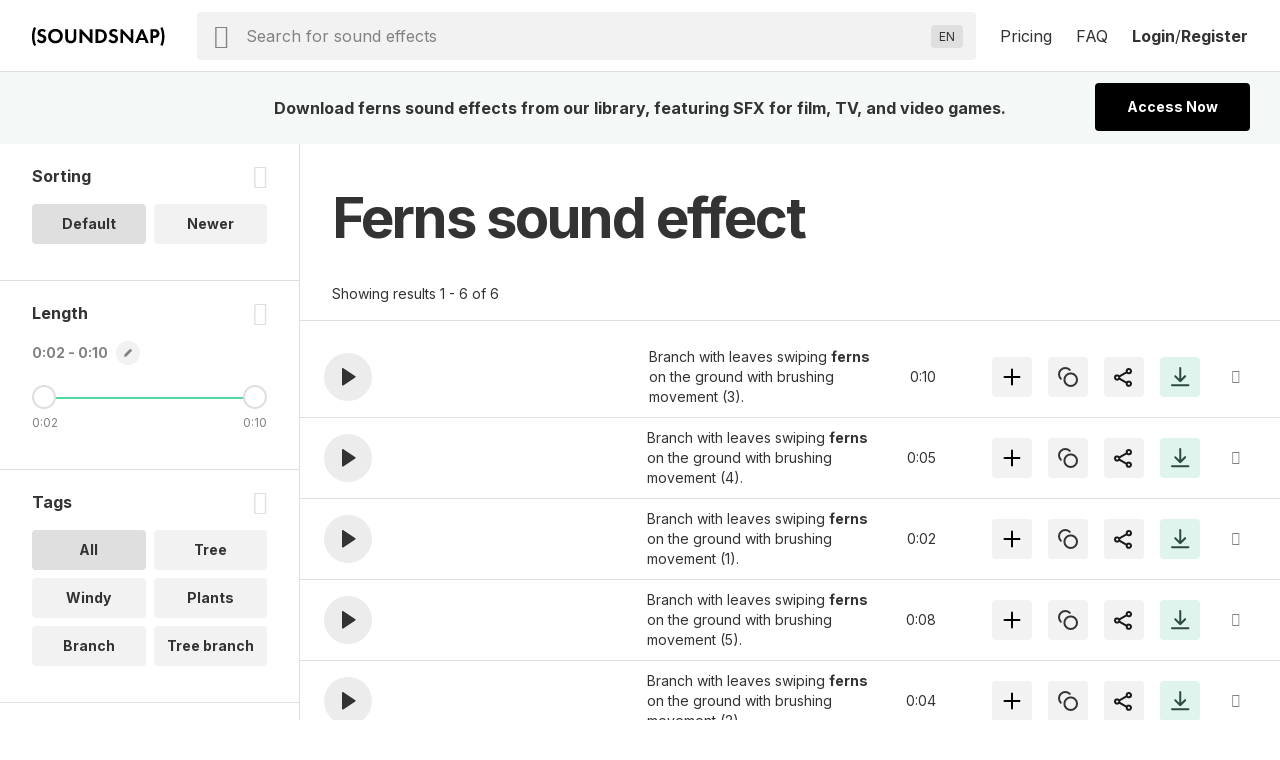

--- FILE ---
content_type: image/svg+xml
request_url: https://www.soundsnap.com/themes/soundsnap5/assets/svg/logo.svg
body_size: 1894
content:
<svg width="133" height="20" viewBox="0 0 133 20" fill="none" xmlns="http://www.w3.org/2000/svg">
<path d="M13.8967 4.51914L12.4923 6.35718C11.6869 5.28327 10.7369 5.18001 10.2412 5.18001C8.79556 5.18001 8.34122 6.08871 8.34122 6.79088C8.34122 7.12131 8.44448 7.4311 8.77491 7.72023C9.10535 8.03001 9.55969 8.19523 10.4271 8.50501C11.501 8.87675 12.513 9.24849 13.2151 9.88871C13.8347 10.4463 14.3923 11.3757 14.3923 12.78C14.3923 15.4648 12.451 17.3028 9.601 17.3028C7.06078 17.3028 5.57382 15.7539 4.851 14.7007L6.60643 13.0278C7.2673 14.3702 8.52708 14.8659 9.49774 14.8659C10.7162 14.8659 11.6249 14.1224 11.6249 12.9659C11.6249 12.4702 11.4597 12.0778 11.088 11.7267C10.5717 11.2517 9.74556 10.9833 8.96078 10.7148C8.23796 10.467 7.37056 10.1365 6.66839 9.51697C6.21404 9.12458 5.57382 8.36045 5.57382 6.9561C5.57382 4.93218 6.93687 2.90827 9.99339 2.90827C10.8608 2.90827 12.4923 3.07349 13.8967 4.51914Z" fill="black"/>
<path d="M23.4417 2.90827C27.7786 2.90827 30.7938 5.92349 30.7938 10.1159C30.7938 14.3083 27.7786 17.3028 23.4417 17.3028C19.1047 17.3028 16.0895 14.3083 16.0895 10.1159C16.0895 5.92349 19.1047 2.90827 23.4417 2.90827ZM23.4417 14.8659C26.1264 14.8659 28.0265 12.9039 28.0265 10.1159C28.0265 7.32784 26.1264 5.34523 23.4417 5.34523C20.7569 5.34523 18.8569 7.32784 18.8569 10.1159C18.8569 12.9039 20.7569 14.8659 23.4417 14.8659Z" fill="black"/>
<path d="M33.2681 3.21805H35.9528V11.8713C35.9528 12.9246 36.3039 13.5648 36.6137 13.9159C37.0061 14.3909 37.7289 14.8659 38.8029 14.8659C39.8768 14.8659 40.5996 14.3909 40.992 13.9159C41.3018 13.5648 41.6528 12.9246 41.6528 11.8713V3.21805H44.3376V11.6441C44.3376 12.9452 44.1311 14.267 43.305 15.3202C42.3137 16.6213 40.5789 17.3028 38.8029 17.3028C37.0268 17.3028 35.292 16.6213 34.3007 15.3202C33.4746 14.267 33.2681 12.9452 33.2681 11.6441V3.21805Z" fill="black"/>
<path d="M50.1714 16.9931H47.4866V3.21805H49.3453L57.7301 12.4083V3.21805H60.4149V16.9931H58.5562L50.1714 7.78218V16.9931Z" fill="black"/>
<path d="M63.5606 3.21805H67.1541C69.0747 3.21805 70.7476 3.42458 72.2758 4.56044C73.9487 5.82023 74.9193 7.82349 74.9193 10.1159C74.9193 12.4083 73.9693 14.3909 72.1519 15.6713C70.541 16.8072 69.0334 16.9931 67.1128 16.9931H63.5606V3.21805ZM66.2454 5.5311V14.68H67.0715C67.753 14.68 69.24 14.6387 70.4378 13.7713C71.5323 12.9865 72.1519 11.5822 72.1519 10.1159C72.1519 8.67023 71.553 7.26588 70.4584 6.43979C69.3432 5.61371 67.9802 5.5311 67.0715 5.5311H66.2454Z" fill="black"/>
<path d="M85.5742 4.51914L84.1699 6.35718C83.3644 5.28327 82.4144 5.18001 81.9188 5.18001C80.4731 5.18001 80.0188 6.08871 80.0188 6.79088C80.0188 7.12131 80.122 7.4311 80.4525 7.72023C80.7829 8.03001 81.2373 8.19523 82.1047 8.50501C83.1786 8.87675 84.1905 9.24849 84.8927 9.88871C85.5123 10.4463 86.0699 11.3757 86.0699 12.78C86.0699 15.4648 84.1286 17.3028 81.2786 17.3028C78.7383 17.3028 77.2514 15.7539 76.5286 14.7007L78.284 13.0278C78.9449 14.3702 80.2047 14.8659 81.1753 14.8659C82.3938 14.8659 83.3025 14.1224 83.3025 12.9659C83.3025 12.4702 83.1373 12.0778 82.7655 11.7267C82.2492 11.2517 81.4231 10.9833 80.6383 10.7148C79.9155 10.467 79.0481 10.1365 78.346 9.51697C77.8916 9.12458 77.2514 8.36045 77.2514 6.9561C77.2514 4.93218 78.6144 2.90827 81.671 2.90827C82.5383 2.90827 84.1699 3.07349 85.5742 4.51914Z" fill="black"/>
<path d="M91.1127 16.9931H88.4279V3.21805H90.2866L98.6714 12.4083V3.21805H101.356V16.9931H99.4975L91.1127 7.78218V16.9931Z" fill="black"/>
<path d="M113.878 16.9931L112.66 14.1018H107.104L105.886 16.9931H102.974L108.901 3.21805H111.007L116.769 16.9931H113.878ZM107.951 11.9126H111.875L109.913 6.9561L107.951 11.9126Z" fill="black"/>
<path d="M118.378 3.21805H122.384C123.933 3.21805 125.007 3.38327 126.019 4.27131C127.134 5.26262 127.423 6.60501 127.423 7.59631C127.423 8.13327 127.341 9.62023 126.287 10.6735C125.523 11.4376 124.387 11.892 122.797 11.892H121.062V16.9931H118.378V3.21805ZM121.062 5.5311V9.57892H122.157C122.673 9.57892 123.334 9.57892 123.912 9.14523C124.408 8.75284 124.656 8.13327 124.656 7.53436C124.656 6.77023 124.284 6.25392 123.892 5.96479C123.334 5.5724 122.632 5.5311 121.992 5.5311H121.062Z" fill="black"/>
<path d="M130.383 20L128.379 18.9054C128.958 17.7283 129.267 16.6957 129.515 15.5185C129.949 13.5152 130.031 11.7185 130.031 10.5C130.031 8.80652 129.866 7.27826 129.515 5.56413C129.247 4.325 128.978 3.31304 128.379 2.09456L130.383 1C131.085 2.425 131.58 3.85 131.952 5.54348C132.344 7.40217 132.427 8.78587 132.427 10.5C132.427 12.4826 132.303 13.9489 131.911 15.7457C131.58 17.2326 131.167 18.5337 130.383 20Z" fill="black"/>
<path d="M2.04457 20L4.04783 18.9054C3.46957 17.7283 3.15978 16.6957 2.91196 15.5185C2.47826 13.5152 2.39565 11.7185 2.39565 10.5C2.39565 8.80652 2.56087 7.27826 2.91196 5.56413C3.18043 4.325 3.44891 3.31304 4.04783 2.09456L2.04457 1C1.34239 2.425 0.846739 3.85 0.475 5.54348C0.0826086 7.40217 0 8.78587 0 10.5C0 12.4826 0.123913 13.9489 0.516304 15.7457C0.846739 17.2326 1.25978 18.5337 2.04457 20Z" fill="black"/>
</svg>


--- FILE ---
content_type: image/svg+xml
request_url: https://www.soundsnap.com/themes/soundsnap5/assets/svg/icon-add.svg
body_size: -100
content:
<svg width="24" height="24" viewBox="0 0 24 24" fill="none" xmlns="http://www.w3.org/2000/svg">
    <path d="M12 4.5v15M19.5 12h-15" stroke="#000" stroke-width="2" stroke-miterlimit="10" stroke-linecap="round"/>
</svg>
